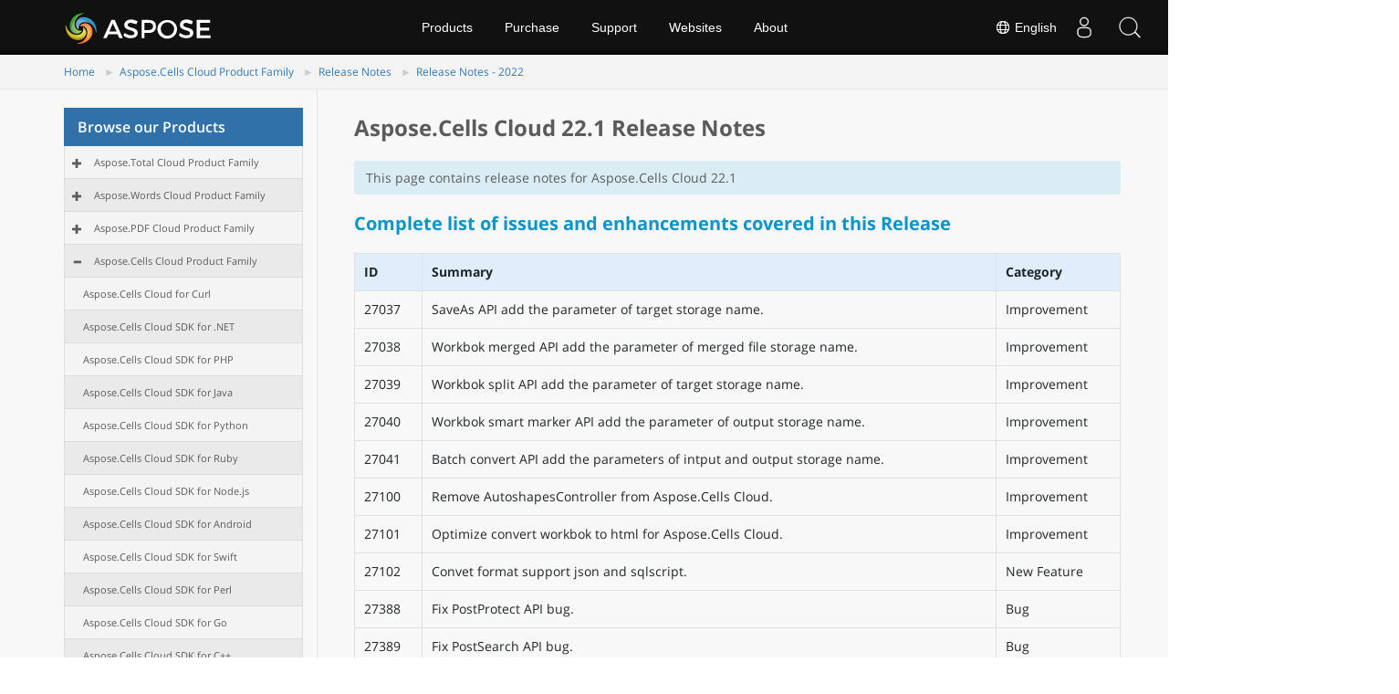

--- FILE ---
content_type: text/html
request_url: https://releases.aspose.cloud/cells/release-notes/2022/aspose-cells-cloud-22-1-release-notes/
body_size: 4058
content:
<!doctype html><html class=no-js lang=en><head><meta charset=utf-8><meta http-equiv=x-ua-compatible content="IE=edge"><title>Aspose.Cells Cloud 22.1 Release Notes</title><meta name=description content="Aspose.Cells Cloud 22.1 Release Notes – the latest updates and fixes. Aspose.Cells Cloud supports Excel to create, convert, merge, split, protected, inner object operation, and so on."><meta name=viewport content="width=device-width,minimum-scale=1"><link rel=canonical href=https://releases.aspose.cloud/cells/release-notes/2022/aspose-cells-cloud-22-1-release-notes/><link rel=alternate hreflang=x-default href=https://releases.aspose.cloud/cells/release-notes/2022/aspose-cells-cloud-22-1-release-notes/><link rel=alternate hreflang=de href=https://releases.aspose.cloud/de/cells/release-notes/2022/aspose-cells-cloud-22-1-release-notes/><link rel=alternate hreflang=fr href=https://releases.aspose.cloud/fr/cells/release-notes/2022/aspose-cells-cloud-22-1-release-notes/><link rel=alternate hreflang=ru href=https://releases.aspose.cloud/ru/cells/release-notes/2022/aspose-cells-cloud-22-1-release-notes/><link rel=alternate hreflang=zh href=https://releases.aspose.cloud/zh/cells/release-notes/2022/aspose-cells-cloud-22-1-release-notes/><link rel=alternate hreflang=es href=https://releases.aspose.cloud/es/cells/release-notes/2022/aspose-cells-cloud-22-1-release-notes/><link rel=alternate hreflang=tr href=https://releases.aspose.cloud/tr/cells/release-notes/2022/aspose-cells-cloud-22-1-release-notes/><meta name=robots content="index, follow"><link rel=apple-touch-icon sizes=180x180 href=/res_repo/apple-touch-icon.png><link rel=icon type=image/png href=/res_repo/favicon-32x32.png sizes=32x32><link rel=icon type=image/png href=/res_repo/favicon-16x16.png sizes=16x16><link rel=mask-icon href=/res_repo/safari-pinned-tab.svg color=#0594cb><meta name=theme-color content="#ffffff"><meta property="og:title" content="Aspose.Cells Cloud 22.1 Release Notes "><meta property="og:description" content="Aspose.Cells Cloud 22.1 Release Notes – the latest updates and fixes. Aspose.Cells Cloud supports Excel to create, convert, merge, split, protected, inner object operation, and so on."><meta property="og:type" content="article"><meta property="og:url" content="https://releases.aspose.cloud/cells/release-notes/2022/aspose-cells-cloud-22-1-release-notes/"><meta itemprop=name content="Aspose.Cells Cloud 22.1 Release Notes"><meta itemprop=description content="Aspose.Cells Cloud 22.1 Release Notes – the latest updates and fixes. Aspose.Cells Cloud supports Excel to create, convert, merge, split, protected, inner object operation, and so on."><meta itemprop=wordCount content="129"><meta name=twitter:card content="summary"><meta name=twitter:title content="Aspose.Cells Cloud 22.1 Release Notes"><meta name=twitter:description content="Aspose.Cells Cloud 22.1 Release Notes – the latest updates and fixes. Aspose.Cells Cloud supports Excel to create, convert, merge, split, protected, inner object operation, and so on."><script async src="https://www.googletagmanager.com/gtag/js?id=G-DNRMJYYTHM"></script>
<script>window.dataLayer=window.dataLayer||[];function gtag(){dataLayer.push(arguments)}gtag("js",new Date),gtag("config","G-DNRMJYYTHM")</script><link href=/css/bootstrap.css rel=stylesheet type=text/css><script src=https://releases.aspose.cloud/res_repo/js/jquery-1.10.2.min.js></script></head><body><div id=header></div><div class=downloadpage><div class="container-fluid no-hdr hide"><div class=container><div class=row><div class="col-md-12 title2"><div class="col-md-8 pd-lr"></div><div class="col-md-3 pull-right searchbartop"><div class=topformsearch><input id=txtMainSearch type=text placeholder="Search here..." class=hide><div class=search-dropdown></div></div></div></div></div></div></div><div class="container-fluid bcrumb1"><div id=sticky1 class=stickytopheight>&nbsp;</div><div class=container><div class=moduletable><ul id=dvBC class=breadcrumb><li><a href=https://releases.aspose.cloud/>Home</a><span class=divider></span></li><li><a href=https://releases.aspose.cloud/cells/>Aspose.Cells Cloud Product Family </a><span class=divider></span></li><li><a href=https://releases.aspose.cloud/cells/release-notes/>Release Notes </a><span class=divider></span></li><li><a href=https://releases.aspose.cloud/cells/release-notes/2022/>Release Notes - 2022 </a><span class=divider></span></li></ul></div></div></div><div class="container-fluid content2 vpanel-left"><div class=container><div class=row><div class="col-md-3 vpanel tree-section"><p class=list-title>Browse our Products<button type=button class=treeview-toggle> <span class=sr-only>Toggle navigation</span> <span class="icon expand-icon glyphicon glyphicon-hide"></span></button></p><div id=tree class="treeview hidetree"></div></div><div class="col-md-9 lhs1 col-xs-12 mobilehide node-section"><div class=box1><section role=main class="container main-container page-package-details"><div class=row><div class="col-sm-9 package-details-main"><h1><strong>Aspose.Cells Cloud 22.1 Release Notes</strong></h1><div class="tab-content body-tab-content"><div role=tabpanel class="tab-pane active" id=readme-tab><div class=readme-common><div id=readme-container><p><div class="alert alert-primary" role=alert>This page contains release notes for Aspose.Cells Cloud 22.1</div><h2 id=complete-list-of-issues-and-enhancements-covered-in-this-release><strong>Complete list of issues and enhancements covered in this Release</strong></h2><table><thead><tr><th style=text-align:left><strong>ID</strong></th><th style=text-align:left><strong>Summary</strong></th><th style=text-align:left><strong>Category</strong></th></tr></thead><tbody><tr><td style=text-align:left>27037</td><td style=text-align:left>SaveAs API add the parameter of target storage name.</td><td style=text-align:left>Improvement</td></tr><tr><td style=text-align:left>27038</td><td style=text-align:left>Workbok merged API add the parameter of merged file storage name.</td><td style=text-align:left>Improvement</td></tr><tr><td style=text-align:left>27039</td><td style=text-align:left>Workbok split API add the parameter of target storage name.</td><td style=text-align:left>Improvement</td></tr><tr><td style=text-align:left>27040</td><td style=text-align:left>Workbok smart marker API add the parameter of output storage name.</td><td style=text-align:left>Improvement</td></tr><tr><td style=text-align:left>27041</td><td style=text-align:left>Batch convert API add the parameters of intput and output storage name.</td><td style=text-align:left>Improvement</td></tr><tr><td style=text-align:left>27100</td><td style=text-align:left>Remove AutoshapesController from Aspose.Cells Cloud.</td><td style=text-align:left>Improvement</td></tr><tr><td style=text-align:left>27101</td><td style=text-align:left>Optimize convert workbok to html for Aspose.Cells Cloud.</td><td style=text-align:left>Improvement</td></tr><tr><td style=text-align:left>27102</td><td style=text-align:left>Convet format support json and sqlscript.</td><td style=text-align:left>New Feature</td></tr><tr><td style=text-align:left>27388</td><td style=text-align:left>Fix PostProtect API bug.</td><td style=text-align:left>Bug</td></tr><tr><td style=text-align:left>27389</td><td style=text-align:left>Fix PostSearch API bug.</td><td style=text-align:left>Bug</td></tr><tr><td style=text-align:left>27390</td><td style=text-align:left>Fix PostReplace API bug.</td><td style=text-align:left>Bug</td></tr></tbody></table></p></div></div></div></div><hr></div></div></section></div></div></div></div></div></div><div id=dvHidden style=display:none></div><div id=footer></div><a class=backtop>&nbsp;</a><div id=DynabicMenuFooter></div><script type=text/javascript>const langarray=[];langarray.push("en"),langarray.push("de"),langarray.push("fr"),langarray.push("ru"),langarray.push("zh"),langarray.push("ja"),langarray.push("pt"),langarray.push("el"),langarray.push("es"),langarray.push("id"),langarray.push("tr")</script><script type=text/javascript>jQuery(document).ready(function(){let e=$(".nested").hide(),t=$(".treeview-animated-element");$(".treeview-animated-items-header").hover(function(){$(this).children.toggleClass("Mydiv")}),$(".treeview-animated-items-header").click(function(){return console.log("mala"),$this=$(this),console.log($this.attr("id")),$target=$this.siblings(".nested"),$pointerPlus=$this.children(".fa-plus"),$pointerMinus=$this.children(".fa-minus"),$pointerPlus.removeClass("fa-plus"),$pointerPlus.addClass("fa-minus"),$pointerMinus.removeClass("fa-minus"),$pointerMinus.addClass("fa-plus"),$this.toggleClass("open"),$target.hasClass("active")?$target.removeClass("active").slideUp():$target.addClass("active").slideDown(),!1})})</script><div class=lang-selector id=locale style=display:none!important><a><em class="flag-us flag-24"></em>&nbsp;English</a></div><div class="modal fade lanpopup" id=langModal tabindex=-1 aria-labelledby=langModalLabel data-nosnippet aria-modal=true role=dialog style=display:none><div class="modal-dialog modal-dialog-centered modal-lg"><div class=modal-content style=background-color:#343a40><a class=lang-close id=lang-close><img src=https://www.aspose.com/images/common/close.svg width=14 height=14 alt=Close></em></a><div class=modal-body><div class=rowbox><div class="col langbox"><a href=https://releases.aspose.cloud/de/cells/release-notes/2022/aspose-cells-cloud-22-1-release-notes/ data-title=De class=langmenu><span><em class="flag-de flag-24"></em>&nbsp;Deutsch</span></a></div><div class="col langbox"><a href=https://releases.aspose.cloud/fr/cells/release-notes/2022/aspose-cells-cloud-22-1-release-notes/ data-title=Fr class=langmenu><span><em class="flag-fr flag-24"></em>&nbsp;Français</span></a></div><div class="col langbox"><a href=https://releases.aspose.cloud/ru/cells/release-notes/2022/aspose-cells-cloud-22-1-release-notes/ data-title=Ru class=langmenu><span><em class="flag-ru flag-24"></em>&nbsp;Русский</span></a></div><div class="col langbox"><a href=https://releases.aspose.cloud/zh/cells/release-notes/2022/aspose-cells-cloud-22-1-release-notes/ data-title=Zh class=langmenu><span><em class="flag-cn flag-24"></em>&nbsp;简体中文</span></a></div><div class="col langbox"><a href=https://releases.aspose.cloud/es/cells/release-notes/2022/aspose-cells-cloud-22-1-release-notes/ data-title=Es class=langmenu><span><em class="flag-es flag-24"></em>&nbsp;Español</span></a></div><div class="col langbox"><a href=https://releases.aspose.cloud/tr/cells/release-notes/2022/aspose-cells-cloud-22-1-release-notes/ data-title=Tr class=langmenu><span><em class="flag-tr flag-24"></em>&nbsp;Türkçe</span></a></div></div></div></div></div></div></div><script defer>const langshowpop=document.getElementById("locale"),langhidepop=document.getElementById("lang-close");langshowpop.addEventListener("click",addClass,!1),langhidepop.addEventListener("click",removeClass,!1);function addClass(){var e=document.querySelector(".lanpopup");e.classList.toggle("show")}function removeClass(){var e=document.querySelector(".lanpopup");e.classList.remove("show")}</script><script defer>const observer=new MutationObserver((e,t)=>{const n=document.getElementById("DynabicMenuUserControls");if(n){const e=document.getElementById("locale");n.prepend(e),e.setAttribute("id","localswitch"),e.setAttribute("style","visibility:visible"),t.disconnect();return}});observer.observe(document,{childList:!0,subtree:!0})</script><link rel=stylesheet href=https://www.fileformat.com/css/locale.min.css><script>(function(e,t,n,s,o,i,a){e.ContainerizeMenuObject=o,e[o]=e[o]||function(){(e[o].q=e[o].q||[]).push(arguments)},e[o].l=1*new Date,i=t.createElement(n),a=t.getElementsByTagName(n)[0],i.async=1,i.src=s,a.parentNode.append(i)})(window,document,"script","https://menucdn.containerize.com/core/engine.min.js?v=1.0.1","asposecloud-en")</script><script src=https://releases.aspose.cloud/res_repo/js/highlight.min.js></script>
<script src=https://releases.aspose.cloud/res_repo/js/bootstrap.min.js></script>
<script src=/js/bundle.min.js></script>
<script src=/js/dynabic.treeview.js></script>
<script src=/js/treeviewmanager.js></script>
<script>hljs.highlightAll()</script><link rel=stylesheet type=text/css href=https://releases.aspose.cloud/res_repo/css/hugocustom.css><script>$(".btn-showside .mb-5").on("click",function(){$("main .flex .dn.db-l").toggleClass("showsidebar"),$("main .flex .w-100").toggleClass("noscroll")}),$(".btn-showmenu").on("click",function(){$("nav.bg-primary-color-dark").toggleClass("showmenu")}),$(".btn-plain").on("click",function(){$("main .flex .dn.db-l").removeClass("showsidebar"),$("main .flex .dn.db-l").removeClass("showsidebar"),$("nav.bg-primary-color-dark").removeClass("showmenu")}),$(".ss-bar ul li a[data-target]").on("click",function(){$(this).find(".i.fa-angle-down").hasClass("fa-angle-up")?$(this).find("i.fa-angle-down").removeClass("fa-angle-up"):$(this).find("i.fa-angle-down").toggleClass("fa-angle-up")}),$(".btn-showside").on("click",function(){$(".ss-bar").toggleClass("showsidebar")}),$(".btn-plain").on("click",function(){$(".ss-bar").removeClass("showsidebar")})</script><script>$(document).ready(function(){$("div pre").removeAttr("style");var e,t=$(location).attr("hash");"#package-explorer"==t&&(e=document.querySelector('.nav-tabs a[href="#packageexplorer-tab"]'),e&&e.click()),$('a:has(img[alt="banner"]').click(function(){event.preventDefault();var e=document.querySelector('.nav-tabs a[href="#packageexplorer-tab"]');e&&e.click()}),$(window).scroll(function(){$(this).scrollTop()>150?$(".backtop").fadeIn():$(".backtop").fadeOut()}),$(".backtop").click(function(){return $("html, body").animate({scrollTop:0},600),!1}),$(".linkshow").on("click",function(){$(this).find("i").toggleClass("fa-minus-square"),$(".linkshowbox").toggleClass("hide")}),document.querySelector("body").addEventListener("click",function(e){if(e.target.classList.contains("searchButton")){$(".ss-bar").removeClass("showsidebar");try{var t=$("input[name=q]").val();gtag("config","UA-3109235-3",{page_path:"/search/?q="+t})}catch{}}if(e.target.classList.contains("fa-search")){$(".ss-bar").removeClass("showsidebar");try{t=$("input[name=q]").val(),gtag("config","UA-3109235-3",{page_path:"/search/?q="+t})}catch{}}},!0)})</script><script>document.querySelectorAll("pre > code").forEach(e=>{const n=e.parentNode.parentNode,t=document.createElement("button");t.classList.add("copy-code"),t.innerHTML="copy";function s(){t.innerHTML="copied!",setTimeout(()=>{t.innerHTML="copy"},2e3)}t.addEventListener("click",t=>{if("clipboard"in navigator){navigator.clipboard.writeText(e.textContent),s();return}const n=document.createRange();n.selectNodeContents(e);const o=window.getSelection();o.removeAllRanges(),o.addRange(n);try{document.execCommand("copy"),s()}catch{}o.removeRange(n)}),n.classList.contains("highlight")?n.appendChild(t):n.parentNode.firstChild==n||(e.parentNode.parentNode.parentNode.parentNode.parentNode.nodeName=="TABLE"?e.parentNode.parentNode.parentNode.parentNode.parentNode.appendChild(t):e.parentNode.appendChild(t))})</script></body></html>